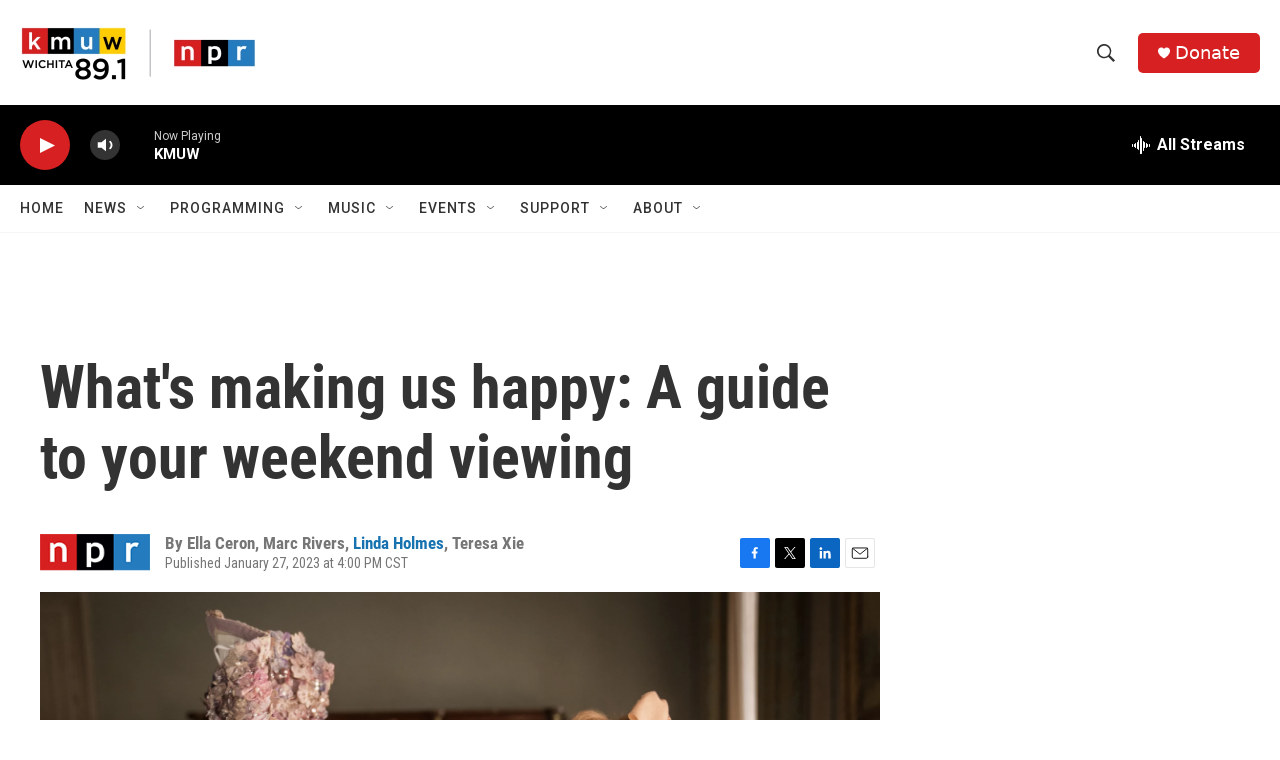

--- FILE ---
content_type: text/html; charset=utf-8
request_url: https://www.google.com/recaptcha/api2/aframe
body_size: 267
content:
<!DOCTYPE HTML><html><head><meta http-equiv="content-type" content="text/html; charset=UTF-8"></head><body><script nonce="dohwn9FEfqHwWEK2GD6lfA">/** Anti-fraud and anti-abuse applications only. See google.com/recaptcha */ try{var clients={'sodar':'https://pagead2.googlesyndication.com/pagead/sodar?'};window.addEventListener("message",function(a){try{if(a.source===window.parent){var b=JSON.parse(a.data);var c=clients[b['id']];if(c){var d=document.createElement('img');d.src=c+b['params']+'&rc='+(localStorage.getItem("rc::a")?sessionStorage.getItem("rc::b"):"");window.document.body.appendChild(d);sessionStorage.setItem("rc::e",parseInt(sessionStorage.getItem("rc::e")||0)+1);localStorage.setItem("rc::h",'1764758576037');}}}catch(b){}});window.parent.postMessage("_grecaptcha_ready", "*");}catch(b){}</script></body></html>